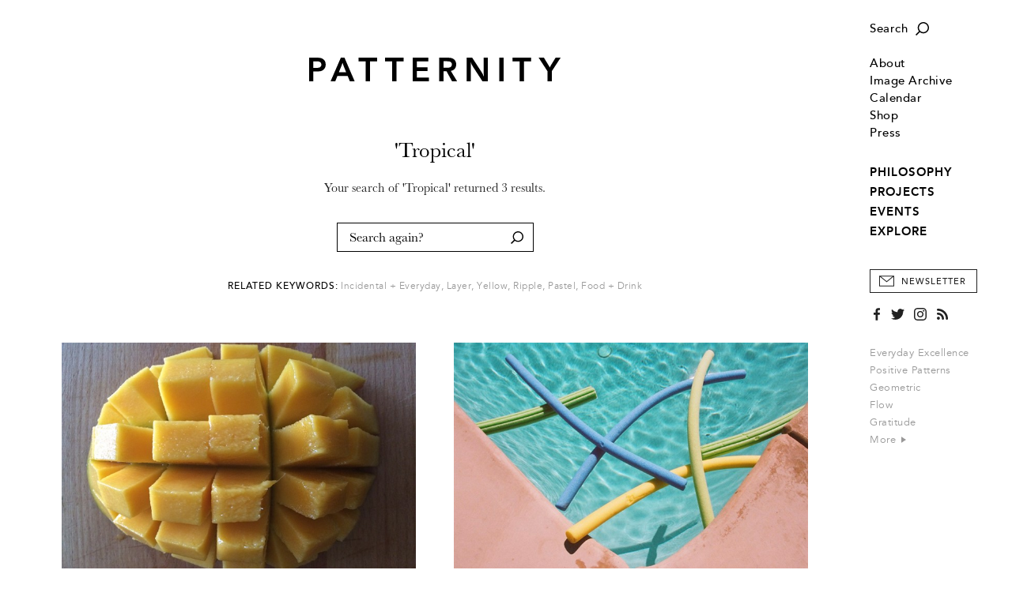

--- FILE ---
content_type: text/html; charset=utf-8
request_url: https://www.patternity.org/search/?q=Tropical
body_size: 8015
content:

<!DOCTYPE html>
<html xmlns="http://www.w3.org/1999/xhtml" lang="en-GB">
	<head>
		<title>PATTERNITY</title>
		<meta http-equiv="X-UA-Compatible" content="IE=edge"/>
		<meta name="format-detection" content="telephone=no"/>
		<meta name="viewport" content="width=device-width, initial-scale=1, shrink-to-fit=no">
		
		<!-- Search Engines -->
		<meta name="title" content="" />
		<meta name="description" content="" />
		<meta name="keywords" content="" />
		
		<!-- Twitter -->
		<meta name="twitter:card" content="summary" />
		<meta name="twitter:title" content="" />
		<meta name="twitter:description" content="" />
		
		<!-- Open Graph (Facebook, etc.) -->
		<meta property="og:title" content="" />
		<meta property="og:type" content="article" />
		<meta property="og:url" content="https://www.patternity.org/search/?q=Tropical" />
		<meta property="og:image" content="" />
		<meta property="og:image:width" content="" />
		<meta property="og:image:height" content="" />
		<meta property="og:description" content="" /> 
		
		<base href="https://www.patternity.org/"/>
		<script> var _baseHref='https://www.patternity.org/'; </script>
		<link rel="stylesheet" href="css/style.4.css?4"/>
		<link rel="canonical" href="https://www.patternity.org/search/" />	
		<script src="js/script.2.js?4"></script>
		
		<!-- Icon -->
		<link rel="icon" href="img/PatternityFavicon.svg"/>
		<link rel="mask-icon" href="img/PatternityFavicon.svg" color="#000000"/>
		<link rel="apple-touch-icon" href="img/apple-touch-icon.png"/>
		<meta name="theme-color" content="#ffffff"/>
		
		<!-- Global site tag (gtag.js) - Google Analytics -->
		<script async src="https://www.googletagmanager.com/gtag/js?id=UA-12728984-3"></script>
		<script>
		  window.dataLayer = window.dataLayer || [];
		  function gtag(){dataLayer.push(arguments);}
		  gtag('js', new Date());

		  gtag('config', 'UA-12728984-3');
		</script>
		
	</head>
	<body>
		<pre><span class="arrow"></span></pre>
		<div id="style"></div>
		<script> updateUI(); </script>
		<div class="search-box" id="searchBox">
			<form method="get" action="search/">
				<input type="text" name="q" onclick="Combo(this,event)" onkeyup="Combo(this,event,getOptions)" onblur="Combo(this); hideSearch();" autocomplete="off" placeholder="Type in your search term..."/>
				<button type="submit" onmousedown="this.form.submit();"></button>
			</form>
		</div>
		<a href="javascript:" onclick="showMenu()" id="menuButton" class="hamburger img"></a>
		<pre><a href="javascript:" class="hamburger img hover" style="position:relative"></a></pre>
		<a href="javascript:" onclick="showSearch()"id="searchButton" class="search-button img"></a>
		<pre><a href="javascript:" class="search-button img hover" style="position:relative"></a></pre>
		<div class="menu" id="menu" onmouseover="if(this.className.match(/open/gi)){ this.className='menu open'; }else{ this.className='menu'; }">
			<div class="margin">
				<div class="section search-section">
					<a href="javascript:" onclick="showSearch()" class="search img">Search</a>
					<pre><a href="javascript:" class="search img hover">Search</a></pre>
				</div>
				<div class="section">
					
						<!--<div class="login-section"><a href="account/">Login</a></div>-->
					
					<div class="item "><a href="about/">About</a></div>
					<div class="item "><a href="image-archive/">Image Archive</a></div>
					<div class="item "><a href="calendar/">Calendar</a></div>
					<div><a href="https://patternityshop.org/" target="_new_shop">Shop</a></div>
					<div class="item "><a href="press/">Press</a></div>
					
				</div>
				<div class="section">
					<!--<span>Explore Our:</span>-->
					<div class="sections">
						
							<div class="item "><a href="./philosophy/">PHILOSOPHY</a></div>
						
							<div class="item "><a href="./projects/">PROJECTS</a></div>
						
							<div class="item "><a href="./events/">EVENTS</a></div>
						
							<div class="item "><a href="./explore/">EXPLORE</a></div>
						
					</div>
				</div>
				<button type="button" class="newsletter" onclick="showSubscribePopup()">Newsletter</button>
				<pre><button type="button" class="newsletter hover">Newsletter</button></pre>
				<div class="social">
					<a href="https://www.facebook.com/PATTERNITY" target="_new_facebook" class="facebook"></a>
					<pre><a href="https://www.facebook.com/PATTERNITY" target="_new_facebook" class="facebook hover"></a></pre>
					<a href="https://twitter.com/PATTERNITWEET" target="_new_twitter" class="twitter"></a>
					<pre><a href="https://twitter.com/PATTERNITWEET" target="_new_twitter" class="twitter hover"></a></pre>
					<a href="https://instagram.com/patternity" target="_new_instagram" class="instagram"></a>
					<pre><a href="https://instagram.com/patternity" target="_new_instagram" class="instagram hover"></a></pre>
					<a href="rss/" class="rss"></a>
					<pre><a href="rss/" class="rss hover"></a></pre>
				</div>
				<div class="section tags">
					
						<a href="search/?q=Everyday%20Excellence">Everyday Excellence</a><br/>
					
						<a href="search/?q=Positive%20Patterns">Positive Patterns</a><br/>
					
						<a href="search/?q=Geometric">Geometric</a><br/>
					
						<a href="search/?q=Flow">Flow</a><br/>
					
						<a href="search/?q=Gratitude">Gratitude</a><br/>
					
					<a href="keywords/">More&nbsp;<span class="arrow-graphic"></span></a>
				</div>
				<div class="copyright">
					<span>Copyright &copy; Patternity 2026</span><br/>
					<!--<a href="terms/">Terms and Conditions</a> &nbsp;|&nbsp; <a href="privacy/">Privacy Policy</a><br/>-->
					Site designed by <a href="http://www.atworkportfolio.co.uk" target="_new_atworkportfolio">Atwork</a>
				</div>
			</div>
		</div>
		<div class="page">
			<div class="head" id="head">
				<a href="javascript:" onclick="showMenu()" class="hamburger-mobile img"></a>
				<pre><a href="javascript:" class="hamburger-mobile img hover" style="position:relative"></a></pre>
				<a href="./" class="logo img"></a>
				<a href="javascript:" onclick="showSearch()" class="search-button-mobile img"></a>
				<pre><a href="javascript:" class="search-button-mobile img hover" style="position:relative"></a></pre>
			</div>
<script> preLoad(); </script>

<div class="body Search">
	<form method="get" action="search/" onsubmit="return false">
		
			<div class="query">'Tropical'</div>
			<div class="text p">Your search of 'Tropical' returned 3 results.</div>
		
		<div class="field"><input type="text" onclick="Combo(this,event)" onkeyup="Combo(this,event,getOptions)" onblur="Combo(this,null)" name="q" autocomplete="off" placeholder="Search again?"/></div>
		
			<div class="keywords">
				<label>Related Keywords:</label>
				<span><a href="search/?q=Incidental%20%2b%20Everyday">Incidental + Everyday</a>,</span> <span><a href="search/?q=Layer">Layer</a>,</span> <span><a href="search/?q=Yellow">Yellow</a>,</span> <span><a href="search/?q=Ripple">Ripple</a>,</span> <span><a href="search/?q=Pastel">Pastel</a>,</span> <span><a href="search/?q=Food%20%2b%20Drink">Food + Drink</a></span> 
			</div>
		
	</form>
	
				<div class="editorials">
					<div class="desktop">
						<div name="index" class="index">
							<div class="column left" name="column_index0"></div>
							<div class="column right" name="column_index0"></div>
						</div>
					</div>
					<div class="widescreen">
						<div name="index" class="index">
							<div class="column left" name="column_index1"></div>
							<div class="column left" name="column_index1"></div>
							<div class="column right" name="column_index1"></div>
						</div>
					</div>
					<div class="clear"></div>
					
								<div class="item" name="item" data-index="0">
									<a href="https://www.patternity.org/./explore/index/mango-magnificence/?parent=search_tropical&pointer=0" target="_self" class="image img landscape" style="">
										<img src="img/LoadingAnimationRetina.gif" class="loading"/>
										<img data-src="https://www.patternity.org/b18a6070-de58-43dc-b42c-0ff6007a9281/image/Patternity-community20.JPG?width=683&height=456" name="image" onload="Index.loadImage(event)" onerror="Index.loadImage(event)"/>
										<img src="img/3-2.png" class="shape"/>
									</a>
									<div class="heading">
										
											<a href="https://www.patternity.org/./explore/index/mango-magnificence/?parent=search_tropical&pointer=0" target="_self">Mango Magnificence</a>
										
									</div>
									
										<div class="text p">
											Preparing a tropical grid for a mid-morning snack! 
											
												<a href="https://www.patternity.org/./explore/index/mango-magnificence/?parent=search_tropical&pointer=0" target="_self">Read&nbsp;More</a>
											
										</div>
									
										<div class="keywords">
											<span><a href="search/?q=Everyday%20Excellence">Everyday Excellence</a>,</span> <span><a href="search/?q=Incidental%20%2b%20Everyday">Incidental + Everyday</a>,</span> <span><a href="search/?q=Food%20%2b%20Drink">Food + Drink</a>,</span> <span><a href="search/?q=Block">Block</a>,</span> <span><a href="search/?q=Fruit">Fruit</a>,</span> <span><a href="search/?q=Grid">Grid</a></span> 
										</div>
									
								</div>
								<script> 
								
									var item=document.getElementsByName("item")[document.getElementsByName("item").length-1];
									var clone1=item.cloneNode(true);
										
									Index.append(document.getElementsByName("column_index0"),item); 
									Index.append(document.getElementsByName("column_index1"),clone1); 
									
								</script>
								
								<div class="item" name="item" data-index="1">
									<a href="https://www.patternity.org/./explore/index/floating-foam/?parent=search_tropical&pointer=1" target="_self" class="image img landscape" style="">
										<img src="img/LoadingAnimationRetina.gif" class="loading"/>
										<img data-src="https://www.patternity.org/725f0aea-c3b6-462a-b3d8-aa45afb3df08/image/PATTERNITY_50.png?width=683&height=456" name="image" onload="Index.loadImage(event)" onerror="Index.loadImage(event)"/>
										<img src="img/3-2.png" class="shape"/>
									</a>
									<div class="heading">
										
											<a href="https://www.patternity.org/./explore/index/floating-foam/?parent=search_tropical&pointer=1" target="_self">Floating Foam</a>
										
									</div>
									
										<div class="text p">
											Tropical inspiration by Zachary Ayotte 
											
												<a href="https://www.patternity.org/./explore/index/floating-foam/?parent=search_tropical&pointer=1" target="_self">Read&nbsp;More</a>
											
										</div>
									
										<div class="keywords">
											<span><a href="search/?q=Pool">Pool</a>,</span> <span><a href="search/?q=Scatter">Scatter</a>,</span> <span><a href="search/?q=Pastel">Pastel</a>,</span> <span><a href="search/?q=Incidental%20%2b%20Everyday">Incidental + Everyday</a>,</span> <span><a href="search/?q=Multicolour">Multicolour</a>,</span> <span><a href="search/?q=Line">Line</a></span> 
										</div>
									
								</div>
								<script> 
								
									var item=document.getElementsByName("item")[document.getElementsByName("item").length-1];
									var clone1=item.cloneNode(true);
										
									Index.append(document.getElementsByName("column_index0"),item); 
									Index.append(document.getElementsByName("column_index1"),clone1); 
									
								</script>
								
								<div class="item" name="item" data-index="2">
									<a href="https://www.patternity.org/./explore/index/obonjan-festival-creativity/?parent=search_tropical&pointer=2" target="_self" class="image img square" style="">
										<img src="img/LoadingAnimationRetina.gif" class="loading"/>
										<img data-src="https://www.patternity.org/86888fd2-5dbd-4d75-a8c5-390a0e440a6e/image/PATTERNITY_PATTERNIT OBONJAN.jpg?width=683&height=683" name="image" onload="Index.loadImage(event)" onerror="Index.loadImage(event)"/>
										<img src="img/1-1.png" class="shape"/>
									</a>
									<div class="heading">
										
											<a href="https://www.patternity.org/./explore/index/obonjan-festival-creativity/?parent=search_tropical&pointer=2" target="_self">Obonjan Festival Creativity</a>
										
									</div>
									
										<div class="text p">
											The PATTERNITEAM spent a week re-connecting and reflecting on the patterns of the Adriatic Sea on Obonjan Island. We were thrilled to meet some like-minded souls who... 
											
												<a href="https://www.patternity.org/./explore/index/obonjan-festival-creativity/?parent=search_tropical&pointer=2" target="_self">Read&nbsp;More</a>
											
										</div>
									
										<div class="keywords">
											<span><a href="search/?q=Community">Community</a>,</span> <span><a href="search/?q=Marble">Marble</a>,</span> <span><a href="search/?q=Croatia">Croatia</a>,</span> <span><a href="search/?q=Tropical">Tropical</a>,</span> <span><a href="search/?q=Hands%20on%20Pattern">Hands on Pattern</a>,</span> <span><a href="search/?q=Pattern%20Exploration">Pattern Exploration</a></span> 
										</div>
									
								</div>
								<script> 
								
									var item=document.getElementsByName("item")[document.getElementsByName("item").length-1];
									var clone1=item.cloneNode(true);
										
									Index.append(document.getElementsByName("column_index0"),item); 
									Index.append(document.getElementsByName("column_index1"),clone1); 
									
								</script>
								
					<div class="clear"></div>
					
				</div>
				
	<script> 
	
		postLoad();
		Index.loadImages(); 
		
	</script>
	<style>
	
		
		.Search .widescreen,.Search .extrawidescreen,.Search .articles .mobile{ display:none; }
		
		@media(min-width:1668px) and (min-height:870px){
		
			.Search .desktop{ display:none; }
			.Search .extrawidescreen{ display:none; }
			.Search .widescreen{ display:block; }
	
		}
		
		@media(min-width:1826px) and (min-height:870px){
		
			.Search .articles .widescreen{ display:none; }
			.Search .articles .extrawidescreen{ display:block; }
		
		}
		
		@media(max-width:767px){
		
			.Search .articles .desktop{ display:none; }
			.Search .articles .mobile{ display:block; }
		
		}
		
	
	</style>
</div>
<div class="popup" id="subscribe">
	<div class="blocker" id="blocker"></div>
	<div class="content">
		<a href="javascript:" onclick="document.getElementById('subscribe').style.display='none';" class="close"></a>
		<pre><a href="javascript:" class="close hover"></a></pre>
		<div class="table">
			<div class="cell">
				<div class="Login sign-up">
					<div class="Heading"><h1>Sign Up to Our Newsletter</h1></div>
					<div class="Text p">Um latistio blam estibust, utene simil eumet volesseria sit, sitet et et quod quam fugiatiam dollor autemquodi ni.</div>
					<div class="buttons">
						<div class="table">
							<div class="cell"><button type="button" class="grey" onclick="document.cookie='prompted=1; '; self.location.href='https://www.patternity.org/search/?q=Tropical';">No Thanks</button></div>
							<div class="cell"><button type="button" onclick="self.location.href='https://www.patternity.org/subscribe/';">Sign Up</button></div>
						</div>
					</div>
					<div class="clear"></div>
				</div>
				<div class="Login">
					<div class="Heading"><h1>Login</h1></div>
					<div class="Text p">Already have an account? Please login below.</div>
					<div class="clear"></div>
					<form method="post" action="search/?action=login&q=Tropical" onsubmit="this.action+='#'+(document.body.scrollTop||document.documentElement.scrollTop);">
						
						<div class="field"><input type="text" class="" name="email" autocomplete="off" placeholder="Email Address or Username" value=""/></div>
						<div class="field"><input type="password" class="" name="password" autocomplete="off" placeholder="Password" value=""/></div>
						<button type="submit">Login</button>
					</form>
					
					<div class="Text p"><a href="account/forgotten/">Forgotten your password?</a></div>
				</div>
			</div>
		</div>
	</div>
</div>
			<div class="foot">
				<div>
					<a href="./" class="logo"></a>
					<div class="contact">
						<a href="mailto:studio@patternity.org">studio@patternity.org</a><br/>
						<span>&nbsp;</span>
					</div>
					<div class="session" style="visibility:hidden">
						
							<a href="account/">Login</a><br/>
							<a class="disabled">My Account</a>
						
					</div>
					<button class="newsletter" onclick="showSubscribePopup()">Sign Up to Newsletter</button>
					<pre><button class="newsletter hover">Sign Up to Newsletter</button></pre>
				</div>
				<div class="clear"></div>
				<div>
					<div class="copyright">
						Copyright &copy; Patternity 2026 &nbsp;|&nbsp; <!--<a href="terms/">Terms and Conditions</a> &nbsp;|&nbsp; <a href="privacy/">Privacy Policy</a> &nbsp;|&nbsp; -->Site designed by <a href="http://www.atworkportfolio.co.uk" target="_new_atworkportfolio">Atwork</a>
					</div>
					<div class="social">
						<a href="https://www.facebook.com/PATTERNITY" target="_new_facebook" class="facebook"></a>
						<pre><a href="https://www.facebook.com/PATTERNITY" target="_new_facebook" class="facebook hover"></a></pre>
						<a href="https://twitter.com/PATTERNITWEET" target="_new_twitter" class="twitter"></a>
						<pre><a href="https://twitter.com/PATTERNITWEET" target="_new_twitter" class="twitter hover"></a></pre>
						<a href="https://instagram.com/patternity" target="_new_instagram" class="instagram"></a>
						<pre><a href="https://instagram.com/patternity" target="_new_instagram" class="instagram hover"></a></pre>
						<a href="rss/" class="rss"></a>
						<pre><a href="rss/" class="rss hover"></a></pre>
					</div>
				</div>
				<div class="clear"></div>
			</div>
			
		</div>
		<div onclick="hideMenu()" class="menu-close" id="close"></div>
		
		<style>
			
			.subscribe-popup{
			
				position:fixed;
				top:0px;
				left:0px;
				width:100%;
				height:100%;
				background-color:rgba(255,255,255,0.9);
				z-index:9;
				display:none;
				box-sizing:border-box;
				
			}
			
			.subscribe-popup-centre{
			
				display:table-cell;
				text-align:center;
				vertical-align:middle;
				padding:18px;
			
			}
			
			.subscribe-popup-dialog{
			
				display:inline-table;
				width:100%;
				min-height:508px;
				max-width:750px;
				box-sizing:border-box;
				background-color:#fff;
				box-shadow:2px 2px 6px 0px rgba(0,0,0,0.1);
				position:relative;
			
			}
			
			.subscribe-popup-image{
			
				display:table-cell;
				width:50%;
				background-position:center center;
				background-size:cover;
			
			}
			
			.subscribe-popup-text{
			
				display:table-cell;
				vertical-align:top;
				box-sizing:border-box;
				padding:46px 22px 0px 28px;
				text-align:left;
				
			}
			
			.subscribe-popup-text h2{ margin-bottom:25px; }
			
			.subscribe-popup-text h2,.subscribe-popup-text h2 div{
			
				font-family:'Avenir Heavy',sans-serif;
				font-size:15pt;
				letter-spacing:1px;
				line-height:24px;
				
			}
			
			.subscribe-popup input[type=text]{
			
				margin-bottom:25px;
				border:1px solid #999;
				width:100%;
				box-sizing:border-box;
				color:#000;
				height:40px;
				padding:1px 12px 0px 12px;
				font-family:'Avenir Book',sans-serif;
				letter-spacing:0.02em;
			
			}
			
			.subscribe-popup input::placeholder{ color:#333; font-size:8.5pt; text-transform:uppercase; letter-spacing:0.5px; }
			.subscribe-popup input::-ms-input-placeholder{ color:#333; font-size:8.5pt; text-transform:uppercase; letter-spacing:0.5px; }
			.subscribe-popup input::-moz-placeholder{ color:#333; font-size:8.5pt; text-transform:uppercase; letter-spacing:0.5px; }
			.subscribe-popup input.error::placeholder{ color:#f00000; }
			.subscribe-popup input.error::-ms-input-placeholder{ color:#f00000; }
			.subscribe-popup input.error::-moz-placeholder{ color:#f00000; }
			
			.subscribe-popup-checkbox{ margin-bottom:25px; }
			
			.subscribe-popup-checkbox input[type=checkbox]{
			
				width:17px;
				height:17px;
				border:1px solid #999;
				border-radius:0px;
				margin:0px 9px 0px 0px;
				vertical-align:middle;
				cursor:pointer;
			
			}
			
			.subscribe-popup-checkbox span{
			
				display:inline-block;
				vertical-align:middle;
				color:#999;
				font-size:8.5pt;
				letter-spacing:0px;
				cursor:pointer;
			
			}
			
			.subscribe-popup input.error,.subscribe-popup-checkbox.error input[type=checkbox]{ 
			
				color:#f00000; 
				border:1px solid #f00000;
				
			}
			
			.subscribe-popup-checkbox.error span{ color:#f00000; }
			
			.subscribe-popup-privacy{
			
				font-family:'BaskervilleMTStd-Regular',serif;
				font-size:10.5pt;
				letter-spacing:0px;
				margin-bottom:35px;
				line-height:18px;
			
			}
			
			.subscribe-popup-privacy a[href],.subscribe-popup-privacy a[href]:hover{
			
				color:#000;
				text-decoration:underline;
				text-underline-position:under;
				text-underline-offset:0.21em;
			
			}
			
			.subscribe-popup button{
			
				width:100%;
				border:1px solid #000;
				background-color:#000;
				color:#fff;
				height:40px;
				text-align:center;
				box-sizing:border-box;
				margin:0px;
				font-size:8.5pt!important;
			
			}
			
			.subscribe-popup-close-button{ display:none; }
			
			.subscribe-popup button:hover{ background-color:#323232; }
			
			.subscribe-popup-close{
			
				position:absolute;
				top:12px;
				right:12px;
				display:block;
				width:20px;
				height:20px;
				background-image:url(img/OverlayX_Black.svg);
				background-position:center center;
				background-repeat:no-repeat;
				background-size:10px 10px;
				
			}
			
			@media (max-width:767px){
			
				.subscribe-popup-dialog{ max-width:375px; }
			
				.subscribe-popup-image{ display:none; }
				
				.subscribe-popup-text{ 
				
					padding-left:18px;
					padding-right:18px;
				
				}
			
			
			}
		
		</style>
		<script>
			
			function showSubscribePopup(){
			
				var form=document.querySelector(".subscribe-popup form");
				form.email.value="";
				form.first_name.value="";
				form.surname.value="";
				form.confirmed.checked=false;
				
				subscribePopupClearInputError(form.email);
				subscribePopupClearInputError(form.first_name);
				subscribePopupClearInputError(form.surname);
				subscribePopupClearInputError(form.confirmed.parentNode);
				
				document.querySelector(".subscribe-popup").style.display="table";
				
				form.style.display="block";
				form.parentNode.querySelectorAll("h2")[0].style.display="block";
				form.parentNode.querySelectorAll("h2")[1].style.display="none";
				form.parentNode.querySelectorAll("button")[1].style.display="none";
				
				try{ document.body.style.overflowY="hidden"; }catch(e){ }
				try{ document.documentElement.style.overflowY="hidden"; }catch(e){ }
				try{ document.body.addEventListener("touchmove",cancelSubscribePopupTouchMove,{ passive:false }); }catch(e){ }
				try{ document.documentElement.addEventListener("touchmove",cancelSubscribePopupTouchMove,{ passive:false }); }catch(e){ }
				
			}
			
			function cancelSubscribePopupTouchMove(event){
			
				var element=document.querySelector(".subscribe-popup");
				if(event.target!=element&&!element.contains(event.target)){
					
					event.stopPropagation();
					event.preventDefault();
					return false;

				}	
			}
			
			function hideSubscribePopup(){
			
				document.querySelector(".subscribe-popup").style.display="none";
				
				document.body.style.overflowY="auto";
				document.body.removeEventListener("touchmove",menu_touchMove,{ passive:false });
			
			}
			
			function subscribePopupSetInputError(input){
			
				input.className=input.className.replace(/ error/gi,"")+" error";
				input.addEventListener("focus",input._focus=subscribePopupClearInputError.bind(null,input));
				input.addEventListener("click",input._click=subscribePopupClearInputError.bind(null,input));
			
			}
			
			function subscribePopupClearInputError(input){
			
				input.className=input.className.replace(/ error/gi,"");
				input.removeEventListener("focus",input._focus);
				input.removeEventListener("click",input._click);
			
			}
			
			function submitSubscribeForm(form){
			
				try{
					
					if(!form.email.value.trim())
						subscribePopupSetInputError(form.email);
					if(!form.first_name.value.trim())
						subscribePopupSetInputError(form.first_name);
					if(!form.surname.value.trim())
						subscribePopupSetInputError(form.surname);
					if(!form.confirmed.checked)
						subscribePopupSetInputError(form.confirmed.parentNode);
					
					if(!form.querySelector(".error")){	
						
						var request=new XMLHttpRequest();
						request.open("post",_baseHref+"subscribe.aspx",true);
						request.addEventListener("load",function(){
						
							if(this.status==200){
							
								console.log.call(console,this.status,this.responseText);
								
								form.style.display="none";
								form.parentNode.querySelectorAll("h2")[0].style.display="none";
								form.parentNode.querySelectorAll("h2")[1].style.display="block";
								form.parentNode.querySelectorAll("button")[1].style.display="block";
							
							}
							else
								console.warn.call(console,this.status,this.responseText);
						
						});
						
						var data=new FormData();
						data.append("email",form.email.value);
						data.append("first_name",form.first_name.value);
						data.append("surname",form.surname.value);
						
						request.send(data);
						
					}
				}
				catch(e){
					
					console.error(e);
				
				}
			
				return false;
			
			}
		
		</script>
		<div class="subscribe-popup">
			<div class="subscribe-popup-centre">
				<div class="subscribe-popup-dialog">
					
						<div class="subscribe-popup-image" style="background-image:url('175599f4-891a-4706-8b77-dc4a99706c2d/image/PATTERNITY_SelectedImage.jpg?max-width=1024&max-height=1024')"></div>
					
					<div class="subscribe-popup-text">
						<h2><div>STAY UP TO DATE WITH THE&nbsp;<span>PATTERNITY POST</span></div></h2>
						<h2 style="display:none">THANK YOU FOR SIGNING UP TO OUR NEWSLETTER</h2>
						<form onsubmit="return submitSubscribeForm(this)">
							<input type="text" name="email" placeholder="EMAIL ADDRESS*" autocomplete="off"/>
							<input type="text" name="first_name" placeholder="FIRST NAME" autocomplete="off"/>
							<input type="text" name="surname" placeholder="SURNAME" autocomplete="off"/>
							<div class="subscribe-popup-checkbox">
								<input type="checkbox" name="confirmed" value="1"/><span onclick="this.parentNode.querySelector('input').checked=(!this.parentNode.querySelector('input').checked)">I would like to receive communications from Patternity</span>
							</div>
							<div class="subscribe-popup-privacy">For more information about our privacy practices please read our <a href="privacy/" target="_privacy">Privacy Policy</a>.</div>
							<button type="submit">Subscribe</button>
						</form>
						<button type="button" onclick="hideSubscribePopup()" style="display:none">Close</button>
					</div>
					<a href="javascript:" onclick="hideSubscribePopup()" class="subscribe-popup-close"></a>
				</div>
			</div>
		</div>
		
	</body>
</html>

--- FILE ---
content_type: image/svg+xml
request_url: https://www.patternity.org/img/NewsletterIcon_White.svg
body_size: 568
content:
<?xml version="1.0" encoding="utf-8"?>
<!-- Generator: Adobe Illustrator 17.0.0, SVG Export Plug-In . SVG Version: 6.00 Build 0)  -->
<!DOCTYPE svg PUBLIC "-//W3C//DTD SVG 1.1//EN" "http://www.w3.org/Graphics/SVG/1.1/DTD/svg11.dtd">
<svg version="1.1" id="Layer_1" xmlns="http://www.w3.org/2000/svg" xmlns:xlink="http://www.w3.org/1999/xlink" x="0px" y="0px"
	 width="128.332px" height="92.481px" viewBox="0 0 128.332 92.481" enable-background="new 0 0 128.332 92.481"
	 xml:space="preserve">
<path fill="#FFFFFF" d="M0,0v92.481h128.332V0H0z M114.364,6.85L64.166,47.298L13.968,6.85H114.364z M6.85,85.631V9.918
	l57.316,46.184l57.316-46.186v75.715H6.85z"/>
</svg>
